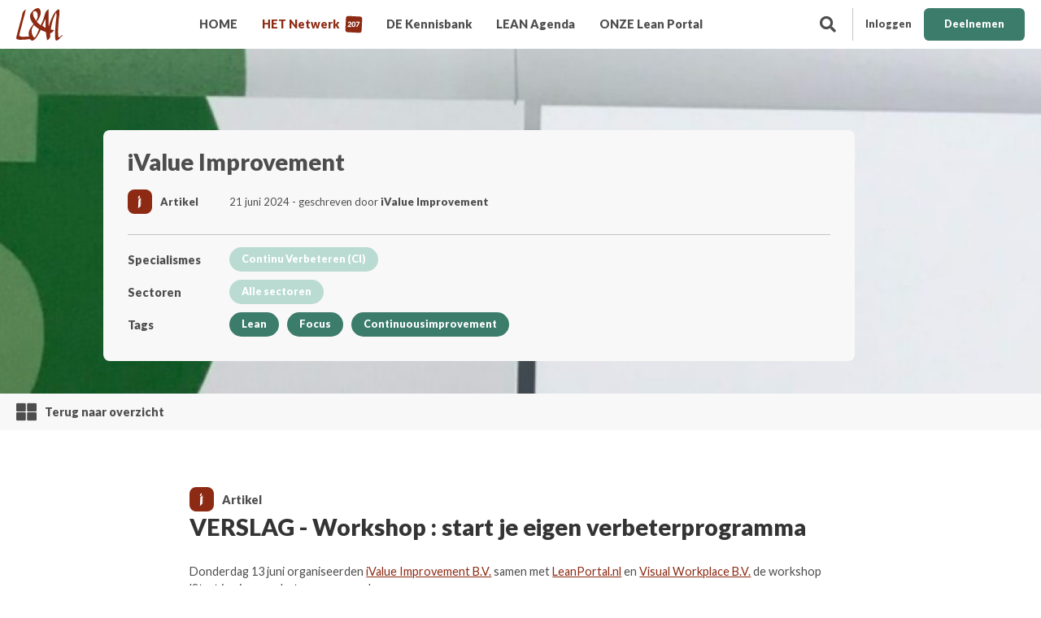

--- FILE ---
content_type: text/html; charset=UTF-8
request_url: https://www.leanportal.nl/netwerk/ivalue_improvement/kennis/verslag-workshop-start-je-eigen-verbeterprogramma
body_size: 8168
content:
<!doctype html>
<!--[if IE 8]><html class="lt-ie9" lang="nl"><![endif]-->
<!--[if IE 9]><html class="lt-ie10" lang="nl"><![endif]-->
<!--[if gt IE 9]><!-->
<html lang="nl"><!--<![endif]-->

<head>	<meta charset="utf-8" />
	<title>VERSLAG - Workshop : start je eigen verbeterprogramma  | Lean Portal</title>
	<meta name="keywords" lang="nl" content="" />
	<meta name="description" lang="nl" content="Donderdag 13 juni organiseerden iValue Improvement B.V. samen met LeanPortal.nl en Visual Workplace B.V. de workshop &#039;Start je eigen verbeterprogramma&#039;...." />
	<meta name="robots" content="index, follow" />
	<meta name="generator" content="IQ cms" />
	<meta name="viewport" content="width=device-width, initial-scale=1.0" />
	<!--
		Deze website is ontwikkeld door AWESUM B.V.
		https://www.awesum.nl
	-->
				
		<link rel="icon" href="/public/images/favicon.ico" />
	<meta name="apple-mobile-web-app-capable" content="yes">
<meta name="apple-mobile-web-app-status-bar-style" content="white">
<meta name="msapplication-TileColor" content="#b91d47">
<meta name="msapplication-config" content="/public/images/favicon/browserconfig.xml">
<meta name="theme-color" content="#ffffff">
<link rel="mask-icon" href="/public/images/favicon/safari-pinned-tab.svg" color="#8d2a13">
<link rel="shortcut icon" href="/public/images/favicon/favicon.ico">
<link rel="apple-touch-icon" sizes="180x180" href="/public/images/favicon/apple-touch-icon.png">
<link rel="icon" type="image/png" sizes="32x32" href="/public/images/favicon/favicon-32x32.png">
<link rel="icon" type="image/png" sizes="16x16" href="/public/images/favicon/favicon-16x16.png">
<link rel="manifest" href="/public/images/favicon/site.webmanifest">
<meta name="google-site-verification" content="izC1IhlCykKlUK68TEQvilf0NKFZLWPtbRul2Lee-K8" />


	
	<link rel="stylesheet" href="/static/css/1729587648/fa5-fa5all-default-cookielaw.css" type="text/css" />
	<script>/* <![CDATA[ */                window.dataLayer = window.dataLayer || [];
                function gtag() {dataLayer.push(arguments);}
                gtag('js', new Date());
                gtag('set', { anonymizeIp: true, forceSSL: true });
                gtag('config', 'G-Y41PHRS2ET');/* ]]> */</script>
	</head>

<body class="cmp-knowledgearticle">


<header class="hdr">
    <div class="fit">
        <div class="logo-box">
            <a class="logo-link" href="/">
                <img class="logo-img" src="/public/images/leanportal-logo.svg" width="57" height="40" alt="Leanportal"/>
            </a>
        </div>
        <a class="nav-main-toggle cmd-nav-toggle" href="#">
            <span class="nav-main-toggle-icon is-open icon icon-30 fas fa-bars"></span>
            <span class="nav-main-toggle-icon is-close icon icon-30 fas fa-times"></span>
        </a>
                                <div class="nav-user">
                <div class="btn-bar is-right">
                    <ul class="btn-list">
                        <li class="btn-item">
                            <a class="btn-link no-border" href="/portaal/auth/login">
                                <span class="btn-icon icon icon-20 fas fa-user"></span>
                                <span class="btn-label">Inloggen</span>
                            </a>
                        </li>
                        <li class="btn-item">
                            <a class="btn-link is-green" href="/portaal/auth/register">
                                <span class="btn-label">Deelnemen</span>
                            </a>
                        </li>
                    </ul>
                </div>
            </div>
                <div class="search-bar">
            <a class="search-link cmd-search-bar" href="#">
                <span class="search-icon icon icon-20 fas fa-search"></span>
            </a>
            <div class="search-box is-hidden">
                                <form class="iqf" method="GET" action="/kennis">
                    <fieldset class="iqf-fieldset">
                        <ul class="iqf-list">
                            <li class="iqf-item iq-search">
                                <input name="zoek" class="iqf-search" placeholder="Zoeken..." type="text"/>
                                <span class="iqf-search-icon icon icon-20 far fa-search"></span>
                                <button class="iqf-search-btn btn-link is-theme">
                                    <span class="iqf-search-label btn-label">Zoek</span>
                                </button>
                            </li>
                        </ul>
                    </fieldset>
                </form>
            </div>
        </div>
        <nav class="nav-main">
            <ul class="nav-main-list">
                                    <li class="nav-main-item">
                        <a class="nav-main-link" href="/">
                            <span class="nav-main-label">HOME
                                                            </span>
                        </a>
                    </li>
                                    <li class="nav-main-item is-active">
                        <a class="nav-main-link" href="/netwerk">
                            <span class="nav-main-label">HET Netwerk
                                                                    <span class="nav-main-badge">207</span>
                                                            </span>
                        </a>
                    </li>
                                    <li class="nav-main-item">
                        <a class="nav-main-link" href="/kennis">
                            <span class="nav-main-label">DE Kennisbank
                                                            </span>
                        </a>
                    </li>
                                    <li class="nav-main-item">
                        <a class="nav-main-link" href="/agenda">
                            <span class="nav-main-label">LEAN Agenda
                                                            </span>
                        </a>
                    </li>
                                    <li class="nav-main-item">
                        <a class="nav-main-link" href="/onze-lean-portal">
                            <span class="nav-main-label">ONZE Lean Portal
                                                            </span>
                        </a>
                    </li>
                            </ul>
        </nav>
    </div>
</header>


        

<main class="main">
    
<div class="ban">
    <span class="ban-img" style="background-image: url('/static/upload/banner/2556d48b-fbf4-4d79-b41a-c0d2b587556e/product.jpg');">
        &nbsp;
    </span>
    <div class="ban-content">
        <div class="fit">
            <div class="row">
                <div class="col col-c8 col-n-middle col-n-ban">
                    <div class="ban-company">
                        <div class="ban-company-padding">
                            <div class="ban-company-info">
                                <h1 class="title-h1">
                                    <a class="title-link" href="/netwerk/ivalue_improvement">iValue Improvement</a>
                                </h1>
                                <div class="ban-company-summary">
                                    <div class="ban-company-log-list">
                                        <div class="ban-company-log-item">
                                            <div class="ban-company-log-title-box">
                                                <div class="ban-company-log-icon-box">
                                                    <span class="ban-company-log-icon icon icon-20 fas iqon iqonartikel"></span>
                                                </div>
                                                <span class="ban-company-log-title">Artikel</span>
                                            </div>
                                            <div class="tag-bar">
                                                <span class="ban-company-log-label">
                                                                                                        21 juni 2024 - geschreven door
                                                        <span class="is-bold">
                                                        iValue Improvement
                                                        </span>                                                </span>
                                            </div>
                                        </div>
                                    </div>
                                </div>
                                <div class="ban-company-log widget">
                                    <ul class="ban-company-log-list">
                                        <li class="ban-company-log-item">
                                            <span class="ban-company-log-title">Specialismes</span>
                                            <div class="tag-bar">
                                                <ul class="tag-list">
                                                                                                                                                                <li class="tag-item">
                                                            <div class="tag-link">
                                                                <span class="tag-label">Continu Verbeteren (CI)</span>
                                                            </div>
                                                        </li>
                                                                                                    </ul>
                                            </div>
                                        </li>
                                        <li class="ban-company-log-item">
                                            <span class="ban-company-log-title">Sectoren</span>
                                            <div class="tag-bar">
                                                <ul class="tag-list">
                                                                                                                                                                <li class="tag-item">
                                                            <div class="tag-link">
                                                                <span class="tag-label">Alle sectoren</span>
                                                            </div>
                                                        </li>
                                                                                                    </ul>
                                            </div>
                                        </li>
                                        <li class="ban-company-log-item">
                                            <span class="ban-company-log-title">Tags</span>
                                            <div class="tag-bar">
                                                <ul class="tag-list">
                                                                                                                                                                <li class="tag-item">
                                                            <div class="tag-link is-green">
                                                                <span class="tag-label">Lean</span>
                                                            </div>
                                                        </li>
                                                                                                            <li class="tag-item">
                                                            <div class="tag-link is-green">
                                                                <span class="tag-label">Focus</span>
                                                            </div>
                                                        </li>
                                                                                                            <li class="tag-item">
                                                            <div class="tag-link is-green">
                                                                <span class="tag-label">Continuousimprovement</span>
                                                            </div>
                                                        </li>
                                                                                                    </ul>
                                            </div>
                                        </li>
                                    </ul>
                                </div>
                            </div>
                        </div>
                    </div>
                </div>
            </div>
        </div>
    </div>
</div>

<nav class="nav-tab">
    <div class="fit">
        <div class="nav-tab-box">
            <ul class="nav-tab-list">
                <li class="nav-tab-item is-back">
                    <a class="nav-tab-link" href="/kennis">
                        <span class="nav-tab-icon icon icon-25 fas fa-th-large"></span>
                        <span class="nav-tab-label">Terug naar overzicht</span>
                    </a>
                </li>
            </ul>
        </div>
    </div>
</nav>


    <section class="sec sec-n-content bg-white">
    <div class="fit">
        <div class="row">
            <div class="col col-c6 col-n-middle">
    <div class="ban-company-summary">
        <div class="ban-company-log-list">
            <div class="ban-company-log-item">
                <div class="ban-company-log-title-box">
                    <div class="ban-company-log-icon-box">
                        <span class="ban-company-log-icon icon icon-20 fas iqon iqonartikel"></span>
                    </div>
                                            <span class="ban-company-log-title">Artikel</span>
                                    </div>
            </div>
        </div>
    </div>
    <h1 class="title-h1">VERSLAG - Workshop : start je eigen verbeterprogramma</h1>
    <span class="title-h3"></span>

    <p>Donderdag 13 juni organiseerden <a target="_blank" rel="noopener noreferrer" href="https://www.linkedin.com/company/ivalue-improvement/">iValue Improvement B.V.</a> samen met <a target="_blank" rel="noopener noreferrer" href="https://www.linkedin.com/company/leanportal/">LeanPortal.nl</a> en <a target="_blank" rel="noopener noreferrer" href="https://www.linkedin.com/company/tnp-visual-workplace/">Visual Workplace B.V.</a> de workshop 'Start je eigen verbeterprogramma'.<br><br>Voor de meeste deelnemers kwamen onderstaande uitdagingen eigenlijk allemaal wel bekend voor:<br><br>- Initiatieven worden gestart maar niet afgemaakt<br>- Verbeterprojecten zijn besproken en gedefinieerd, maar lopen altijd uit planning<br>- Projecten leveren eigenlijk niet het gewenste resultaat op<br>- Er is twijfel of jullie wel met de juiste projecten bezig zijn<br>- Medewerkers hebben verbeter ideeën, maar komen er helaas niet aan toe ze uit te voeren.</p><p>Onze TIP: start met programmamanagement, focus en sturing!<br><br><a target="_blank" rel="noopener noreferrer" href="https://www.linkedin.com/company/ivalue-improvement/">iValue Improvement B.V.</a> heeft tijdens deze inspirerende workshop 18 deelnemers van zo’n 10 verschillende bedrijven meegenomen in hoe je een eigen verbeterprogramma kunt starten. Op een interactieve wijze werd theoretische kennis gecombineerd met de toepassing in de praktijk.<br><br>Tevens was er een gastspreker van <a target="_blank" rel="noopener noreferrer" href="https://www.linkedin.com/company/tuvnederland/">TÜV NORD Nederland</a> aanwezig om&nbsp;praktijkvoorbeelden&nbsp;te delen, zowel succesverhalen als valkuilen zijn aan bod gekomen.<br><br>Deelnemers konden de geleerde principes direct toepassen door de noodzaak om te verbeteren uit te werken, inzicht te creëren in welke verbeterprojecten er op de planning dienen te komen en zijn gestart met het invullen van projectcharter(s).<br><br>Aan het einde van de middag gingen de deelnemers naar huis met een start op papier voor hun eigen verbeterprogramma.<br>Succes met oefenen de komende periode en we komen zoals gezegd graag langs om mee te denken over het verder concretiseren van jullie continu verbeterritme!<br><br>Hartelijk dank deelnemers, <a target="_blank" rel="noopener noreferrer" href="https://www.linkedin.com/company/leanportal/">LeanPortal.nl</a> en <a target="_blank" rel="noopener noreferrer" href="https://www.linkedin.com/company/tnp-visual-workplace/">Visual Workplace B.V.</a><br>&nbsp;</p>


                <span class="sec-break-line">&nbsp;</span>
        <div class="title-box">
            <span class="title-box-icon icon icon-35 iqon iqonvideo"></span>
            <span class="title-box-title">Galerij</span>
        </div>
        <div class="gal widget">
            <ul class="gal-list">
                                            <li class="gal-item">
        <a class="gal-link" href="/static/upload/lightbox/e3c67ded-79f7-42e0-aa18-c2f832458d46/product.jpg" data-fancybox="gallery">
            <img class="gal-img " src="/static/upload/gallery_item/e3c67ded-79f7-42e0-aa18-c2f832458d46/product.jpg" width="110" height="110" alt=""/>
        </a>
    </li>

                                            <li class="gal-item">
        <a class="gal-link" href="/static/upload/lightbox/76f1794d-5f56-465b-90d8-0092ca8b3186/product.jpg" data-fancybox="gallery">
            <img class="gal-img " src="/static/upload/gallery_item/76f1794d-5f56-465b-90d8-0092ca8b3186/product.jpg" width="110" height="110" alt=""/>
        </a>
    </li>

                                            <li class="gal-item">
        <a class="gal-link" href="/static/upload/lightbox/bd7f91e2-7f7e-49a2-a9f3-b278525045c0/product.jpg" data-fancybox="gallery">
            <img class="gal-img " src="/static/upload/gallery_item/bd7f91e2-7f7e-49a2-a9f3-b278525045c0/product.jpg" width="110" height="110" alt=""/>
        </a>
    </li>

                                            <li class="gal-item">
        <a class="gal-link" href="/static/upload/lightbox/dff4ec33-0d92-49b1-8dc8-50712800e36e/product.jpg" data-fancybox="gallery">
            <img class="gal-img " src="/static/upload/gallery_item/dff4ec33-0d92-49b1-8dc8-50712800e36e/product.jpg" width="110" height="110" alt=""/>
        </a>
    </li>

                                            <li class="gal-item">
        <a class="gal-link" href="/static/upload/lightbox/e1ab718e-7947-4e61-b383-4885cced288c/product.jpg" data-fancybox="gallery">
            <img class="gal-img " src="/static/upload/gallery_item/e1ab718e-7947-4e61-b383-4885cced288c/product.jpg" width="110" height="110" alt=""/>
        </a>
    </li>

                                            <li class="gal-item">
        <a class="gal-link" href="/static/upload/lightbox/5e556b2c-e5f3-4dc4-8f64-0aaa1dba87a4/product.jpg" data-fancybox="gallery">
            <img class="gal-img " src="/static/upload/gallery_item/5e556b2c-e5f3-4dc4-8f64-0aaa1dba87a4/product.jpg" width="110" height="110" alt=""/>
        </a>
    </li>

                            </ul>
        </div>
    
    
        

</div>

        </div>
    </div>
</section>

	<section class="sec sec-n-articles is-agenda bg-lines">
		<div class="fit">
			<div class="row">
				<div class="col col-c12 col-n-articles">
					<div class="article-bar widget is-extra no-articles">
						<ul class="article-list">
							<li class="article-item">
								<span class="article-icon icon icon-100 iqon iqonkennis"></span>
							</li>
						</ul>
					</div>
											<h1 class="title-h1 sec-title">Interessante informatie?</h1>
																<span class="title-h3 sec-title"><p>Het netwerk van de Lean Portal.nl is altijd benieuwd hoe we verder kunnen helpen.</p></span>
																<div class="btn-bar is-center widget">
							<ul class="btn-list">
								<li class="btn-item">
									<a class="btn-link is-theme" href="/netwerk/ivalue_improvement/contact">
										<span class="btn-label">Contact formulier</span>
									</a>
								</li>
							</ul>
						</div>
									</div>
			</div>
		</div>
	</section>


</main>

<footer class="ftr">
    <div class="ftr-info is-red">
        <div class="fit">
            <div class="row">
                <div class="col col-c1 col-n-gutter">&nbsp;</div>
                <div class="col col-c3 col-n-ftr-contact">
                    <div class="logo-box widget">
                        <img class="logo-img" src="/public/images/leanportal-logo-subtitle-white.svg" width="135" height="119" alt="Lean Portal .nl logo"/>
                    </div>
                    <div class="contact-info widget">
                        <ul class="contact-info-list">
                            <li class="contact-info-item">
                                <span class="contact-info-label">Bijsterhuizen 2436 </span>
                            </li>
                            <li class="contact-info-item">
                                <span class="contact-info-label">6604 LL WIJCHEN</span>
                            </li>
                        </ul>
                    </div>
                    <div class="contact-info widget">
                        <ul class="contact-info-list">
                            <li class="contact-info-item">
                                <script type="text/javascript">eval(unescape('%64%6f%63%75%6d%65%6e%74%2e%77%72%69%74%65%28%27%3c%61%20%68%72%65%66%3d%22%6d%61%69%6c%74%6f%3a%73%75%70%70%6f%72%74%40%6c%65%61%6e%70%6f%72%74%61%6c%2e%6e%6c%22%20%3e%73%75%70%70%6f%72%74%40%6c%65%61%6e%70%6f%72%74%61%6c%2e%6e%6c%3c%2f%61%3e%27%29%3b'))</script>
                            </li>
                            <li class="contact-info-item">
                                <a class="contact-info-link" href="tel:+310613512803">
                                    <span class="contact-info-label">+31 (0)6 13512803</span>
                                </a>
                            </li>
                        </ul>
                    </div>
                </div>
                                                    <div class="col col-c2 col-n-smp">
                        <span class="ftr-title">de Lean PORTAL .nl</span>
                        <div class="smp-bar widget">
                            <ul class="smp-list">
                                                                                                    <li class="smp-item">
                                        <a class="smp-link" href="/">
                                            <span class="smp-label">HOME</span>
                                        </a>
                                    </li>
                                                                    <li class="smp-item">
                                        <a class="smp-link" href="/netwerk">
                                            <span class="smp-label">HET Netwerk</span>
                                        </a>
                                    </li>
                                                                    <li class="smp-item">
                                        <a class="smp-link" href="/kennis">
                                            <span class="smp-label">DE Kennisbank</span>
                                        </a>
                                    </li>
                                                                    <li class="smp-item">
                                        <a class="smp-link" href="/agenda">
                                            <span class="smp-label">LEAN Agenda</span>
                                        </a>
                                    </li>
                                                            </ul>
                        </div>
                    </div>
                                    <div class="col col-c2 col-n-smp">
                        <span class="ftr-title">INFORMATIE</span>
                        <div class="smp-bar widget">
                            <ul class="smp-list">
                                                                                                    <li class="smp-item">
                                        <a class="smp-link" href="/onze-lean-portal">
                                            <span class="smp-label">ONZE Lean Portal</span>
                                        </a>
                                    </li>
                                                                    <li class="smp-item">
                                        <a class="smp-link" href="/onze-lean-portal/deelnemers">
                                            <span class="smp-label">Deelnemers</span>
                                        </a>
                                    </li>
                                                                    <li class="smp-item">
                                        <a class="smp-link" href="/onze-lean-portal/lidmaatschap">
                                            <span class="smp-label">Lidmaatschap</span>
                                        </a>
                                    </li>
                                                                    <li class="smp-item">
                                        <a class="smp-link" href="/onze-lean-portal/informatie-en-de-spelregels">
                                            <span class="smp-label">Informatie &amp; de SPELREGELS</span>
                                        </a>
                                    </li>
                                                                    <li class="smp-item">
                                        <a class="smp-link" href="/onze-lean-portal/achter-de-schermen">
                                            <span class="smp-label">Achter de schermen</span>
                                        </a>
                                    </li>
                                                                    <li class="smp-item">
                                        <a class="smp-link" href="/onze-lean-portal/contact">
                                            <span class="smp-label">Contact</span>
                                        </a>
                                    </li>
                                                            </ul>
                        </div>
                    </div>
                                <div class="col col-c3 col-n-ftr-text">
                    <span class="ftr-title">Lean Portal .nl</span>
                    <p>
                        Het geavanceerde en onafhankelijke online platform geeft praktijkexperts en netwerkpartners in de wereld van ‘lean en continu verbeteren’ ruimte om elkaar te vinden, te inspireren en te verrijken. Netwerkpartners en praktijkexperts delen vak gerelateerde kennis, relevante informatie, best practices, reviews, blogs en vacatures met elkaar. Leren en netwerken worden zo aan elkaar verbonden.
                    </p>
                    <div class="btn-bar widget is-right">
                        <ul class="btn-list">
                            <li class="btn-item">
                                                                                                                                        <a class="btn-link no-border" href="/onze-lean-portal">
                                        <span class="btn-icon icon icon-20 fas fa-arrow-right"></span>
                                        <span class="btn-label">Meer informatie?</span>
                                    </a>
                                                            </li>
                        </ul>
                    </div>
                </div>
                <div class="col col-c1 col-n-gutter">&nbsp;</div>
            </div>
        </div>
    </div>
    <div class="ftr-info is-copy">
        <div class="fit">
            <span class="ftr-copy">Lean Portal .nl</span>
            <nav class="nav-ftr">
                <ul class="nav-ftr-list">
                                                                <li class="nav-ftr-item">
                            <a class="nav-ftr-link" href="/cookiebeleid-1">
                                <span class="smp-label">Cookiebeleid</span>
                            </a>
                        </li>
                                            <li class="nav-ftr-item">
                            <a class="nav-ftr-link" href="/privacybeleid">
                                <span class="smp-label">Privacybeleid</span>
                            </a>
                        </li>
                                            <li class="nav-ftr-item">
                            <a class="nav-ftr-link" href="/auteursrechtenbeleid">
                                <span class="smp-label">Auteursrechtenbeleid</span>
                            </a>
                        </li>
                                            <li class="nav-ftr-item">
                            <a class="nav-ftr-link" href="/onze-lean-portal/informatie-en-de-spelregels">
                                <span class="smp-label">Gebruikersovereenkomst</span>
                            </a>
                        </li>
                                            <li class="nav-ftr-item">
                            <a class="nav-ftr-link" href="/onze-lean-portal/contact">
                                <span class="smp-label">Contact</span>
                            </a>
                        </li>
                                    </ul>
            </nav>
        </div>
    </div>
</footer>
<!-- Start of  Zendesk Widget script -->
<script id="ze-snippet" src="https://static.zdassets.com/ekr/snippet.js?key=848c8cfd-f481-4b1c-ba24-ba2b00f2ff4e"> </script>
<!-- End of  Zendesk Widget script -->










<!-- Start of  Zendesk Widget script -->
<script id="ze-snippet" src="https://static.zdassets.com/ekr/snippet.js?key=848c8cfd-f481-4b1c-ba24-ba2b00f2ff4e"> </script>
<!-- End of  Zendesk Widget script -->

							

    <script>function webp(e) {
            var A = new Image;
            A.onload = function () {
                e(0 < A.width && 0 < A.height)
            }, A.onerror = function () {
                e(0)
            }, A.src = "[data-uri]"
        }

        webp(function (e) {
            var A = "iqwp" + (e ? "Webp" : "Default");
            [].slice.call(document.querySelectorAll(".cmd-iqwp")).forEach(function (e) {
                e.style.backgroundImage = "url(" + e.dataset[A] + ")"
            })
        });</script>

<script>/* <![CDATA[ */    WebFontConfig = {
    google: { families: [
    'Lato:100,400,700,900&display=swap'
    ]
    }};
			window.recaptcha_key = "6Lfuw7YZAAAAAKCZfglmcZBcnA6XLb3G_5_hclyD";
				function _l(m, f) {
			var d = document, h = d.getElementsByTagName("head")[0] || d.documentElement;
			for (var x = m.length, i = 0; m.length > 0; i++) {
				var s = d.createElement("script");
				o = m.pop();
				s.src = o.f;
				if (s.x = s.setAttribute) {
					if (o.i) s.x('integrity', o.i);
					if (o.o) s.x('crossorigin', o.o)
				}
				;s.async = 1;
				s.onload = s.onreadystatechange = function () {
					var c = this;
					if (!c.r && (!c.readyState || c.readyState === "loaded" || c.readyState === "complete")) {
						c.r = true;
						if (!--x) f();
						c.onload = c.onreadystatechange = null;
						if (h && c.parentNode) h.removeChild(c)
					}
				};
				h.insertBefore(s, h.firstChild)
			}
		}
		(function () {_rD();})();function _rD(){_l([{"f":"https:\/\/ajax.googleapis.com\/ajax\/libs\/webfont\/1.6.26\/webfont.js","i":"sha384-pvXSwSU09c+q9mPyY++ygUHWIYRoaxgnJ\/JC5wcOzMb\/NVVu+IDniiB9qWp3ZNWM","o":"anonymous"},{"f":"https:\/\/ajax.googleapis.com\/ajax\/libs\/jquery\/3.5.1\/jquery.min.js","i":"sha384-ZvpUoO\/+PpLXR1lu4jmpXWu80pZlYUAfxl5NsBMWOEPSjUn\/6Z\/hRTt8+pR6L4N2","o":"anonymous"}],function(){
_l([{"f":"https:\/\/www.googletagmanager.com\/gtag\/js?id=G-Y41PHRS2ET"},{"f":"\/static\/js\/1735032568\/default.js"}],function(){
			window._recaptcha_running = false;
			window.rc_form_clicked = false;

			// Function to dynamically load the reCAPTCHA script
			window.loadGrecaptcha = function () {
				if (typeof grecaptcha === 'undefined' && !window._recaptcha_running) {
					window._recaptcha_running = true;
					const script = document.createElement('script');
					script.type = 'text/javascript';
					script.src = `https://www.google.com/recaptcha/api.js?trustedtypes=true&render=${window.recaptcha_key}`;
					script.onload = () => console.log('reCAPTCHA script loaded.');
					script.onerror = () => console.error('Failed to load reCAPTCHA script.');
					document.head.appendChild(script);
				}
			};

			// One-time event listener for focus or click on input/textarea
			const triggerRecaptchaLoad = function (e) {
				if (e.target.tagName === 'INPUT' || e.target.tagName === 'TEXTAREA') {
					window.loadGrecaptcha();
					document.removeEventListener('focus', triggerRecaptchaLoad, true);
					document.removeEventListener('click', triggerRecaptchaLoad, true);
				}
			};

			// Attach event listeners for lazy loading
			document.addEventListener('focus', triggerRecaptchaLoad, true);
			document.addEventListener('click', triggerRecaptchaLoad, true);

			// Form submission handler
			document.addEventListener('submit', function (e) {
				const form = e.target;
				if (
						form.tagName === 'FORM' &&
						form.method.toLowerCase() === 'post' &&
						!form.classList.contains('cmd-no-rc')
				) {
					if (!window.rc_form_clicked && !e.defaultPrevented) {
						e.preventDefault();

						const submitButton = form.querySelector('input[type=submit]');

						if (typeof grecaptcha === 'undefined') {
							// Fallback if reCAPTCHA script hasn't loaded
							window.rc_form_clicked = true;
							form.submit();
						} else {
							grecaptcha.ready(() => {
								grecaptcha.execute(window.recaptcha_key, { action: 'submit' })
										.then((token) => {
											// Add reCAPTCHA token to the form
											const hiddenField = document.createElement('input');
											hiddenField.type = 'hidden';
											hiddenField.name = 'iq-recaptcha-token';
											hiddenField.value = token;
											form.appendChild(hiddenField);

											// Optionally clone and hide the submit button
											if (submitButton) {
												const hiddenSubmit = submitButton.cloneNode(true);
												hiddenSubmit.type = 'hidden';
												form.appendChild(hiddenSubmit);
											}

											// Submit the form
											window.rc_form_clicked = true;
											form.submit();
											window.rc_form_clicked = false;
										})
										.catch((err) => {
											console.error('reCAPTCHA execution failed:', err);
										});
							});
						}
					}
				}
			});
		
});
});};/* ]]> */</script>

</body>
</html>


--- FILE ---
content_type: image/svg+xml
request_url: https://www.leanportal.nl/public/images/lines-bg-grey.svg
body_size: 316190
content:
<svg xmlns="http://www.w3.org/2000/svg" xmlns:xlink="http://www.w3.org/1999/xlink" width="1921" height="1078" viewBox="0 0 1921 1078">
  <image id="Rectangle_144" data-name="Rectangle 144" width="1921" height="1078" xlink:href="[data-uri]"/>
</svg>


--- FILE ---
content_type: image/svg+xml
request_url: https://www.leanportal.nl/public/images/leanportal-logo-subtitle-white.svg
body_size: 6168
content:
<svg xmlns="http://www.w3.org/2000/svg" width="134.634" height="118.954" viewBox="0 0 134.634 118.954">
  <g id="Group_1538" data-name="Group 1538" transform="translate(-107.379 -83.989)">
    <g id="Group_11" data-name="Group 11" transform="translate(107.379 195.613)">
      <path id="Path_49" data-name="Path 49" d="M109.043,185.806H111.7v1.329h-4.323v-7.172h1.664Z" transform="translate(-107.379 -179.883)" fill="#fff"/>
      <path id="Path_50" data-name="Path 50" d="M118.371,179.962v1.28h-2.943v1.673h2.254v1.231h-2.254v1.708h2.943v1.28h-4.618v-7.172Z" transform="translate(-106.576 -179.883)" fill="#fff"/>
      <path id="Path_51" data-name="Path 51" d="M122.194,184.482v2.653H120.53v-7.172h2.333a4.83,4.83,0,0,1,1.328.16,2.488,2.488,0,0,1,.9.446,1.679,1.679,0,0,1,.5.674,2.363,2.363,0,0,1,.064,1.507,2,2,0,0,1-.278.573,2.155,2.155,0,0,1-.453.471,2.4,2.4,0,0,1-.618.339,1.59,1.59,0,0,1,.313.207,1.231,1.231,0,0,1,.253.3l1.526,2.5h-1.507a.639.639,0,0,1-.6-.315l-1.191-2.082a.491.491,0,0,0-.185-.2.618.618,0,0,0-.3-.059Zm0-1.147h.669a1.689,1.689,0,0,0,.579-.087,1.032,1.032,0,0,0,.392-.239.9.9,0,0,0,.221-.357,1.357,1.357,0,0,0,.07-.44.926.926,0,0,0-.309-.739,1.434,1.434,0,0,0-.953-.266h-.669Z" transform="translate(-105.722 -179.883)" fill="#fff"/>
      <path id="Path_52" data-name="Path 52" d="M132.8,179.962v1.28h-2.944v1.673h2.254v1.231h-2.254v1.708H132.8v1.28h-4.618v-7.172Z" transform="translate(-104.758 -179.883)" fill="#fff"/>
      <path id="Path_53" data-name="Path 53" d="M136.015,179.972a.471.471,0,0,1,.133.037.44.44,0,0,1,.114.077,1.251,1.251,0,0,1,.123.133l3.406,4.307c-.012-.137-.023-.271-.029-.4s-.01-.252-.01-.367v-3.8h1.467v7.172h-.866a.8.8,0,0,1-.325-.059.679.679,0,0,1-.256-.217l-3.382-4.273c.01.125.018.248.025.367s.01.232.01.338v3.844h-1.467v-7.172h.876A1.39,1.39,0,0,1,136.015,179.972Z" transform="translate(-103.905 -179.883)" fill="#fff"/>
      <path id="Path_54" data-name="Path 54" d="M149.645,179.892a2.338,2.338,0,0,1,.842.141,1.92,1.92,0,0,1,.615.369,1.673,1.673,0,0,1,.394.529,1.886,1.886,0,0,1,.177.615l-.984.2-.042.008-.037,0a.322.322,0,0,1-.305-.216,1.113,1.113,0,0,0-.263-.39.58.58,0,0,0-.4-.133.665.665,0,0,0-.3.064.657.657,0,0,0-.214.168.7.7,0,0,0-.129.241.9.9,0,0,0-.045.285,1.347,1.347,0,0,0,.023.247,1.16,1.16,0,0,0,.073.239,1.4,1.4,0,0,0,.143.249,2.433,2.433,0,0,0,.234.276l1.772,1.87a3.7,3.7,0,0,0,.212-.615,4.827,4.827,0,0,0,.113-.665.324.324,0,0,1,.091-.216.294.294,0,0,1,.214-.079h.965a4.554,4.554,0,0,1-.191,1.341,4.21,4.21,0,0,1-.546,1.139l1.505,1.585h-1.505a1.536,1.536,0,0,1-.2-.012.746.746,0,0,1-.164-.042.538.538,0,0,1-.145-.083,1.248,1.248,0,0,1-.148-.139l-.311-.324a3.833,3.833,0,0,1-1.021.5,3.878,3.878,0,0,1-1.179.177,2.47,2.47,0,0,1-.839-.148,2.337,2.337,0,0,1-.732-.421,2.139,2.139,0,0,1-.517-.662,1.908,1.908,0,0,1-.2-.871,1.854,1.854,0,0,1,.1-.615,2.074,2.074,0,0,1,.283-.539,2.431,2.431,0,0,1,.436-.453,3.126,3.126,0,0,1,.554-.357,2.783,2.783,0,0,1-.334-.7,2.339,2.339,0,0,1-.1-.67,1.92,1.92,0,0,1,.14-.726,1.777,1.777,0,0,1,.409-.6,1.971,1.971,0,0,1,.66-.411A2.471,2.471,0,0,1,149.645,179.892ZM148.159,185a1.221,1.221,0,0,0,.071.428.94.94,0,0,0,.2.33.9.9,0,0,0,.318.214,1.047,1.047,0,0,0,.411.077,2.051,2.051,0,0,0,1.142-.33l-1.65-1.747a1.285,1.285,0,0,0-.383.483A1.337,1.337,0,0,0,148.159,185Z" transform="translate(-102.437 -179.892)" fill="#fff"/>
      <path id="Path_55" data-name="Path 55" d="M159.666,179.972a.46.46,0,0,1,.133.037.4.4,0,0,1,.114.077,1.143,1.143,0,0,1,.123.133l3.407,4.307c-.014-.137-.024-.271-.03-.4s-.009-.252-.009-.367v-3.8h1.467v7.172H164a.791.791,0,0,1-.324-.059.69.69,0,0,1-.257-.217l-3.381-4.273c.01.125.018.248.024.367s.01.232.01.338v3.844h-1.467v-7.172h.877A1.36,1.36,0,0,1,159.666,179.972Z" transform="translate(-100.925 -179.883)" fill="#fff"/>
      <path id="Path_56" data-name="Path 56" d="M171.673,179.962v1.28h-2.944v1.673h2.255v1.231h-2.255v1.708h2.944v1.28h-4.618v-7.172Z" transform="translate(-99.861 -179.883)" fill="#fff"/>
      <path id="Path_57" data-name="Path 57" d="M179.095,179.962v1.32h-2.019v5.853h-1.663v-5.853h-2.019v-1.32Z" transform="translate(-99.062 -179.883)" fill="#fff"/>
      <path id="Path_58" data-name="Path 58" d="M180.424,179.962h1.4a.624.624,0,0,1,.361.1.447.447,0,0,1,.189.26l.985,3.742q.049.182.1.388a3.66,3.66,0,0,1,.074.434q.049-.231.108-.436c.039-.136.077-.265.113-.386l1.162-3.742a.511.511,0,0,1,.189-.248.563.563,0,0,1,.352-.111h.492a.626.626,0,0,1,.357.1.5.5,0,0,1,.195.263l1.152,3.742c.036.115.073.238.113.367s.074.268.1.415c.027-.144.053-.281.081-.413s.056-.254.087-.369l.984-3.742a.474.474,0,0,1,.187-.251.587.587,0,0,1,.355-.108h1.31l-2.215,7.172h-1.507l-1.349-4.445q-.034-.1-.071-.226c-.025-.082-.048-.169-.072-.26q-.034.137-.071.26c-.025.082-.048.158-.072.226l-1.368,4.445h-1.507Z" transform="translate(-98.177 -179.883)" fill="#fff"/>
      <path id="Path_59" data-name="Path 59" d="M196.724,179.962v1.28h-2.944v1.673h2.254v1.231h-2.254v1.708h2.944v1.28h-4.618v-7.172Z" transform="translate(-96.705 -179.883)" fill="#fff"/>
      <path id="Path_60" data-name="Path 60" d="M200.546,184.482v2.653h-1.664v-7.172h2.333a4.829,4.829,0,0,1,1.328.16,2.487,2.487,0,0,1,.9.446,1.679,1.679,0,0,1,.5.674,2.363,2.363,0,0,1,.064,1.507,2,2,0,0,1-.278.573,2.155,2.155,0,0,1-.453.471,2.4,2.4,0,0,1-.618.339,1.589,1.589,0,0,1,.313.207,1.229,1.229,0,0,1,.253.3l1.526,2.5h-1.507a.639.639,0,0,1-.6-.315l-1.191-2.082a.492.492,0,0,0-.185-.2.619.619,0,0,0-.3-.059Zm0-1.147h.669a1.689,1.689,0,0,0,.579-.087,1.033,1.033,0,0,0,.392-.239.9.9,0,0,0,.221-.357,1.356,1.356,0,0,0,.07-.44.926.926,0,0,0-.309-.739,1.434,1.434,0,0,0-.953-.266h-.669Z" transform="translate(-95.851 -179.883)" fill="#fff"/>
      <path id="Path_61" data-name="Path 61" d="M208.2,182.867h.266a.606.606,0,0,0,.533-.232l1.615-2.343a.69.69,0,0,1,.3-.261,1.131,1.131,0,0,1,.417-.069h1.447l-2.126,2.9a1.386,1.386,0,0,1-.236.261,1.513,1.513,0,0,1-.251.172,1.3,1.3,0,0,1,.342.189,1.277,1.277,0,0,1,.283.323l2.166,3.327h-1.487a1.367,1.367,0,0,1-.243-.019.645.645,0,0,1-.175-.06.5.5,0,0,1-.128-.1.963.963,0,0,1-.1-.131l-1.625-2.5a.481.481,0,0,0-.224-.194.955.955,0,0,0-.366-.056h-.4v3.051h-1.663v-7.172H208.2Z" transform="translate(-94.887 -179.883)" fill="#fff"/>
      <path id="Path_62" data-name="Path 62" d="M219.229,179.962v1.28h-2.943v1.673h2.254v1.231h-2.254v1.708h2.943v1.28h-4.617v-7.172Z" transform="translate(-93.869 -179.883)" fill="#fff"/>
      <path id="Path_63" data-name="Path 63" d="M222.446,179.972a.471.471,0,0,1,.133.037.439.439,0,0,1,.114.077,1.258,1.258,0,0,1,.123.133l3.406,4.307c-.014-.137-.022-.271-.029-.4s-.01-.252-.01-.367v-3.8h1.467v7.172h-.866a.8.8,0,0,1-.325-.059.679.679,0,0,1-.256-.217l-3.382-4.273c.01.125.018.248.025.367s.01.232.01.338v3.844h-1.467v-7.172h.876A1.39,1.39,0,0,1,222.446,179.972Z" transform="translate(-93.016 -179.883)" fill="#fff"/>
    </g>
    <path id="Path_721" data-name="Path 721" d="M1624.892,446.646c-.284.129-.567.253-.851.379a15.894,15.894,0,0,0-2.432,1.812c-.134.115-.268.23-.406.345.109-.09.219-.178.328-.266a51.9,51.9,0,0,0-3.968,3.7c-.452.464-.9.933-1.356,1.4a3.654,3.654,0,0,1-.659.055,2.523,2.523,0,0,1-1.473-.858,4.729,4.729,0,0,1-.682-1.423,13.623,13.623,0,0,1-.627-2.935c-.141-1.666-.168-3.338-.308-5-.168-2-.344-4.006-.338-6.012.006-3.618.29-7.206.419-10.814.078-2.08.271-4.153.38-6.232.1-1.946.27-3.892.407-5.837q.178-2.541.376-5.075c.144-1.882.188-3.77.354-5.653.156-1.744.3-3.489.516-5.228.241-1.986.567-3.964.828-5.948a85.526,85.526,0,0,0,.917-10.079,56.443,56.443,0,0,0-.253-5.958c-.174-1.852-.39-4.917-2.884-4.849-.8.022-2.187,1.117-2.717,1.509a33.412,33.412,0,0,0-3.146,2.755c-.955.921-1.846,1.908-2.744,2.889a44.189,44.189,0,0,0-4.033,4.83,82.612,82.612,0,0,0-6.9,13.473,105.837,105.837,0,0,0-4.291,10.387c-1.095,3.388-2.173,6.751-3.018,10.209-.362,1.481-.7,2.965-1.033,4.453-.018-.2-.037-.393-.058-.589a108.987,108.987,0,0,1-.636-11.066q0-5.254,0-10.5c0-3.952-.048-7.913.236-11.855.213-3,.094-6.035.08-9.036a54.98,54.98,0,0,0-.338-6.353c0-.259.023-.66-.093-.793a1.392,1.392,0,0,0-1.343.325,15.84,15.84,0,0,0-2.433,1.811,20.42,20.42,0,0,0-4.547,5.165,16.845,16.845,0,0,0-.869,2.509c-.324.912-.6,1.844-.9,2.765-.7,2.156-1.344,4.347-1.99,6.521-.671,2.259-1.305,4.523-2.063,6.754-.741,2.18-1.362,4.419-2.26,6.545l0,.006v0h0v0l-.008.016c-.114.255-.226.511-.339.765l.028-.061c-.085.189-.168.379-.252.568.063-.14.125-.281.188-.421-.174.4-.346.8-.521,1.2-.857,1.838-1.786,3.639-2.62,5.49l.217-.487c-.422.895-.844,1.791-1.243,2.7q-.208.473-.414.949c-.056.128-.111.255-.168.382-.362.8-.731,1.587-1.1,2.38-.757-.512-1.508-1.034-2.222-1.6-1.322-1.046-2.547-2.217-3.842-3.3a43.5,43.5,0,0,1-3.478-3.3,21.572,21.572,0,0,1-2.02-2.525c1.05-1.274,2.087-2.556,3.048-3.9a50.44,50.44,0,0,0,3.441-5.457c.925-1.717,1.742-3.484,2.5-5.28a45.33,45.33,0,0,0,1.793-4.771,24.116,24.116,0,0,0,.182-11.038,15.233,15.233,0,0,0-1.619-4.951,6.849,6.849,0,0,0-3.881-3.232,4.923,4.923,0,0,0-1.528-.207c-.61,0-1.231.069-1.794.119a17.8,17.8,0,0,0-3.121.515,14.746,14.746,0,0,0-2.825,1.223,23.757,23.757,0,0,0-2.788,1.752,42.917,42.917,0,0,0-6.71,6.257,31.26,31.26,0,0,0-4.429,6.107,15.364,15.364,0,0,0-1.73,5.824,23.506,23.506,0,0,0,.281,5.343,35.556,35.556,0,0,0,2.376,7.54c.35.743.805,1.444,1.223,2.147.8,1.341,1.5,2.733,2.3,4.072a40.445,40.445,0,0,0,2.7,3.9c.367.48.72.969,1.072,1.46q-.814,1.022-1.628,2.042c-.334.4-.66.809-.989,1.215a94.787,94.787,0,0,0-6.148,8.455,35.558,35.558,0,0,0-2.051,3.792,42.248,42.248,0,0,0-2.086,4.843,25.43,25.43,0,0,0-.913,10.548,38.907,38.907,0,0,0,.813,5.012l-.351.054c-1.364.19-2.733.286-4.108.372-2.606.166-5.216.118-7.825.244a51.153,51.153,0,0,1-6.694.34c-1.682-.225-3.332-.688-5-1a10.192,10.192,0,0,1-2.378-.717,4.739,4.739,0,0,1-1.121-.643,2.293,2.293,0,0,1-.678-1.37,13.977,13.977,0,0,1,.48-3.96c.408-1.624.835-3.246,1.2-4.879.8-3.528,1.636-7.054,2.675-10.521,1.095-3.656,1.916-7.382,2.973-11.047.488-1.694.895-3.409,1.334-5.117.431-1.684.917-3.356,1.321-5.047.641-2.665,1.344-5.29,2.175-7.9.9-2.8,1.49-5.678,2.265-8.511.342-1.267.763-2.512,1.1-3.786.381-1.449.695-2.921.987-4.389s.621-2.945.9-4.422a20.759,20.759,0,0,1,1.1-3.919c.083-.182.168-.363.252-.546a1.4,1.4,0,0,0,.325-1.343.422.422,0,0,0-.311-.113c-.7,0-1.968,1.047-2.157,1.185a25.3,25.3,0,0,0-2.72,2.385c-.442.471-.881.943-1.324,1.41a16.263,16.263,0,0,0-1.812,2.433,30.994,30.994,0,0,0-1.395,3.248,23.248,23.248,0,0,0-.707,2.917c-.353,1.84-.738,3.674-1.127,5.506-.741,3.521-1.862,6.932-2.7,10.429-.873,3.62-2.157,7.119-3.044,10.734q-1.232,5.023-2.541,10.027c-.475,1.808-.993,3.608-1.477,5.416-.5,1.86-.938,3.732-1.447,5.588-.958,3.512-2,7-2.831,10.55-.392,1.687-.751,3.384-1.188,5.066a33.523,33.523,0,0,0-.99,4.572c-.172,1.5-.3,3.542,1.209,4.389a11.78,11.78,0,0,0,3.666,1.145,31.572,31.572,0,0,0,7.226,1.036c1.385-.054,2.753-.258,4.138-.357,1.612-.114,3.233-.131,4.846-.146a68.788,68.788,0,0,0,9.5-.759,57.688,57.688,0,0,1,8.127-.562,6.777,6.777,0,0,0,1.129-.544,16.985,16.985,0,0,0,1.26,1.98,6.685,6.685,0,0,0,3.4,2.2,6.478,6.478,0,0,0,3.03.258,10.981,10.981,0,0,0,3.854-2,25.419,25.419,0,0,0,4.06-3.586,41.006,41.006,0,0,0,3.742-4.395c1.125-1.595,2.131-3.289,3.124-4.969.777-1.31,1.58-2.606,2.338-3.931,1.5-2.617,2.986-5.237,4.292-7.956.672-1.408,1.258-2.85,1.873-4.279-.128.282-.253.566-.379.85q.206-.464.406-.931l.622.22a1.4,1.4,0,0,0,.55.036c.1.054.207.111.313.161a25.418,25.418,0,0,1,2.152,1.624,10.088,10.088,0,0,0,2.27.945c.783.249,1.542.573,2.315.851a21.54,21.54,0,0,1,2.2.819c.649.312,1.271.684,1.936.961a13.922,13.922,0,0,0,2.006.621c.3.079.6.18.89.277,0,.06.01.119.012.179.069,1.569.225,3.133.4,4.693.394,3.736.876,7.447,1.57,11.139.29,1.531.561,3.069.818,4.6.1.611.173,1.22.295,1.824a4.711,4.711,0,0,0,.25,1.178c.164.02.329.036.5.054a17.907,17.907,0,0,0,6.033-4.929,9.078,9.078,0,0,0,2.192-3.283,2.292,2.292,0,0,0,.031-.281c.052-.84.035-1.687.042-2.53.01-1.806.02-3.612.176-5.414.14-1.608.381-3.2.629-4.794.159,0,.317,0,.476.007.577.092,1.141.185,1.73.235a6.723,6.723,0,0,0,1.974-1.125,24.767,24.767,0,0,0,4.042-3.8,16,16,0,0,0,1.814-2.433c.124-.284.248-.566.376-.849.11-.474-.07-.659-.545-.545a19.239,19.239,0,0,0-2.3-.236c-.593,0-1.187,0-1.778-.038-.743-.119-1.5-.379-2.222-.566l-2.217-.573-.271-.074c.333-2.658.814-5.3,1.354-7.914.783-3.812,1.624-7.614,2.5-11.4a98.208,98.208,0,0,1,5.544-17.018q1.273-2.855,2.529-5.713c1.049-2.342,2.152-4.705,3.423-6.953a6.929,6.929,0,0,1,.918,3.145,58.051,58.051,0,0,1-.015,10.586c-.35,3.732-.971,7.439-1.464,11.155-.469,3.556-.593,7.139-.867,10.715-.276,3.656-.573,7.318-.793,10.98-.236,3.99-.52,7.977-.7,11.969a86.014,86.014,0,0,0,.2,11.066c.147,1.752.172,3.508.332,5.26a13.239,13.239,0,0,0,1.257,5.139c.6,1.112,2.087,1.31,3.216,1.17a6.685,6.685,0,0,0,2.405-1.039,27.3,27.3,0,0,0,3.264-2.427,50.06,50.06,0,0,0,4.368-4.19q.669-.7,1.354-1.388c.214-.178.427-.358.639-.539a29.092,29.092,0,0,0,2.733-2.732c.356-.437.709-.873,1.066-1.309a6.733,6.733,0,0,0,1.125-1.974C1625.551,446.72,1625.369,446.536,1624.892,446.646Zm-48.472-48.511q.092-.206.181-.412c-.078.179-.157.36-.237.54C1576.384,398.22,1576.4,398.178,1576.42,398.135Zm-36.229-8.628a18.771,18.771,0,0,1-.522-2.907,20.859,20.859,0,0,1-.067-3.914,14.438,14.438,0,0,1,.883-3.73c.069-.131.139-.263.211-.393.116-.058.234-.114.352-.171a12.187,12.187,0,0,1,2.719-.627,17.858,17.858,0,0,1,3.05-.18c4.63,1.084,5.632,6.482,6.117,10.538a20.243,20.243,0,0,1-.4,6.94,40.946,40.946,0,0,1-2.2,6.033c-.608,1.317-1.26,2.607-1.969,3.869-.61-.818-1.223-1.633-1.794-2.479-.879-1.3-1.634-2.665-2.379-4.041-.477-.888-1.011-1.744-1.521-2.617a19.656,19.656,0,0,1-1.422-3.15C1540.873,391.635,1540.492,390.581,1540.192,389.508Zm15.6,42.829q-1.208,3.4-2.649,6.715c.124-.283.248-.566.375-.849-.463,1.039-.906,2.082-1.348,3.127-1.241,2.69-2.716,5.254-4.162,7.836q-1.416,2.528-2.927,5.015h0a7.993,7.993,0,0,1-3.764-1.757,12.176,12.176,0,0,1-2.373-3.586,28.324,28.324,0,0,1-3.22-10.419,36.018,36.018,0,0,1,.013-6.8,19.183,19.183,0,0,1,1.531-5.55,47.947,47.947,0,0,1,2.847-5.422c.756-1.1,1.53-2.2,2.333-3.273.06.079.119.157.179.234a29.649,29.649,0,0,0,3.324,3.446c1.143,1.057,2.373,2.024,3.538,3.063a35.472,35.472,0,0,0,3.872,2.971c1.162.787,2.335,1.617,3.554,2.361C1556.519,430.4,1556.143,431.362,1555.8,432.337Zm20.2-6.456c-.423-.144-.808-.341-1.222-.506a8.406,8.406,0,0,1-2.188-1.516c-.646-.541-1.5-.777-2.13-1.34-.392-.348-.739-.727-1.141-1.064a14.97,14.97,0,0,0-2.311-1.4,1.5,1.5,0,0,0-.4-.055,1.315,1.315,0,0,0-.193.038c.366-.805.734-1.609,1.092-2.421.179-.4.36-.8.538-1.2.355-.781.706-1.568,1.043-2.357q.182-.405.364-.81c.677-1.481,1.387-2.949,2.028-4.448q.313-.707.623-1.422l-.009.018.015-.032c.33-.714.67-1.423.994-2.143-.079.177-.156.354-.233.529,1-2.17,2.1-4.293,3.058-6.487-.042,1.268-.054,2.539-.065,3.806-.028,3.876-.016,7.754-.016,11.629,0,3.494.02,6.97.25,10.461.017.259.04.517.06.776C1576.1,425.918,1576.052,425.9,1576,425.881Z" transform="translate(-1383.458 -284.803)" fill="#fff"/>
  </g>
</svg>


--- FILE ---
content_type: image/svg+xml
request_url: https://www.leanportal.nl/public/images/leanportal-logo.svg
body_size: 3637
content:
<svg xmlns="http://www.w3.org/2000/svg" width="58.139" height="40.652" viewBox="0 0 58.139 40.652">
  <g id="Group_1537" data-name="Group 1537" transform="translate(-1490.838 -368.793)">
    <path id="Path_720" data-name="Path 720" d="M1528.981,409.624c.133-.166.269-.328.4-.493.024-.029.047-.06.071-.089Z" transform="translate(-18 -19.057)" fill="#8d2a13"/>
    <path id="Path_721" data-name="Path 721" d="M1548.727,402.413c-.122.056-.245.109-.367.164a6.86,6.86,0,0,0-1.05.783l-.175.149.141-.115a22.416,22.416,0,0,0-1.713,1.6c-.2.2-.39.4-.586.6a1.577,1.577,0,0,1-.285.024,1.089,1.089,0,0,1-.636-.371,2.041,2.041,0,0,1-.295-.614,5.883,5.883,0,0,1-.271-1.268c-.061-.719-.073-1.441-.133-2.161-.073-.862-.149-1.73-.146-2.6,0-1.562.125-3.112.181-4.67.033-.9.117-1.793.164-2.691.042-.84.117-1.68.176-2.521q.077-1.1.162-2.191c.062-.813.081-1.628.153-2.441.067-.753.131-1.507.223-2.258.1-.858.245-1.712.358-2.568a36.953,36.953,0,0,0,.4-4.352,24.366,24.366,0,0,0-.109-2.573c-.075-.8-.168-2.123-1.245-2.094a3.1,3.1,0,0,0-1.173.652,14.4,14.4,0,0,0-1.359,1.19c-.412.4-.8.824-1.185,1.247a19.1,19.1,0,0,0-1.741,2.086,35.658,35.658,0,0,0-2.98,5.818,45.661,45.661,0,0,0-1.853,4.485c-.473,1.463-.938,2.915-1.3,4.409-.156.639-.3,1.28-.446,1.923-.008-.085-.016-.17-.025-.254a47.075,47.075,0,0,1-.275-4.779q0-2.269,0-4.536c0-1.706-.021-3.417.1-5.119.092-1.294.041-2.606.034-3.9a23.725,23.725,0,0,0-.146-2.743c0-.112.01-.285-.04-.342a.6.6,0,0,0-.58.14,6.832,6.832,0,0,0-1.051.782,8.814,8.814,0,0,0-1.964,2.23,7.254,7.254,0,0,0-.375,1.084c-.14.394-.261.8-.391,1.194-.3.931-.58,1.877-.859,2.816-.29.975-.563,1.953-.891,2.917-.32.942-.588,1.908-.976,2.826v0h0l0,.007-.146.33.012-.027c-.037.082-.073.164-.109.245.027-.06.054-.121.081-.182l-.225.517c-.37.794-.771,1.571-1.131,2.371l.094-.21c-.182.386-.364.773-.536,1.166q-.09.2-.179.41c-.024.055-.048.11-.073.165-.156.344-.316.685-.473,1.028-.327-.221-.651-.446-.959-.69-.571-.452-1.1-.957-1.659-1.425a18.789,18.789,0,0,1-1.5-1.424,9.286,9.286,0,0,1-.872-1.09c.453-.55.9-1.1,1.316-1.685a21.8,21.8,0,0,0,1.486-2.356c.4-.742.752-1.5,1.078-2.28a19.577,19.577,0,0,0,.774-2.06,10.414,10.414,0,0,0,.078-4.766,6.578,6.578,0,0,0-.7-2.138,2.958,2.958,0,0,0-1.676-1.4,2.126,2.126,0,0,0-.66-.09c-.263,0-.532.03-.774.051a7.692,7.692,0,0,0-1.348.223,6.366,6.366,0,0,0-1.22.528,10.246,10.246,0,0,0-1.2.757,18.525,18.525,0,0,0-2.9,2.7,13.507,13.507,0,0,0-1.913,2.637,6.636,6.636,0,0,0-.747,2.515,10.143,10.143,0,0,0,.121,2.307,15.344,15.344,0,0,0,1.026,3.256c.151.321.348.623.528.927.345.579.649,1.18.992,1.758a17.461,17.461,0,0,0,1.165,1.686c.159.207.311.418.463.63l-.7.882c-.144.173-.285.349-.427.525a40.944,40.944,0,0,0-2.655,3.651,15.338,15.338,0,0,0-.886,1.638,18.241,18.241,0,0,0-.9,2.091,10.982,10.982,0,0,0-.394,4.555,16.8,16.8,0,0,0,.351,2.164l-.152.023c-.589.082-1.18.124-1.774.161-1.125.072-2.253.051-3.379.105a22.078,22.078,0,0,1-2.891.147c-.726-.1-1.439-.3-2.159-.431a4.4,4.4,0,0,1-1.027-.31,2.049,2.049,0,0,1-.484-.278.99.99,0,0,1-.293-.592,6.029,6.029,0,0,1,.207-1.71c.176-.7.36-1.4.52-2.107.344-1.524.707-3.046,1.155-4.543.473-1.579.828-3.188,1.284-4.771.21-.732.386-1.472.576-2.21s.4-1.449.57-2.179c.277-1.151.58-2.284.939-3.412.386-1.21.644-2.452.978-3.675.148-.547.33-1.085.474-1.635.165-.626.3-1.261.426-1.9s.268-1.272.39-1.91a8.95,8.95,0,0,1,.474-1.692l.109-.236a.6.6,0,0,0,.141-.58.182.182,0,0,0-.134-.049c-.3,0-.85.452-.932.512a10.917,10.917,0,0,0-1.175,1.03c-.191.2-.381.407-.572.609a7.027,7.027,0,0,0-.782,1.051,13.4,13.4,0,0,0-.6,1.4,10.022,10.022,0,0,0-.305,1.26c-.152.795-.319,1.587-.487,2.378-.32,1.52-.8,2.994-1.166,4.5-.377,1.563-.932,3.074-1.315,4.635q-.532,2.169-1.1,4.33c-.205.781-.429,1.558-.638,2.339-.215.8-.405,1.612-.625,2.413-.414,1.517-.865,3.023-1.222,4.556-.169.728-.324,1.462-.513,2.188a14.5,14.5,0,0,0-.427,1.974c-.074.646-.129,1.529.522,1.9a5.086,5.086,0,0,0,1.583.495,13.632,13.632,0,0,0,3.12.447c.6-.023,1.189-.111,1.787-.154.7-.049,1.4-.057,2.093-.063a29.7,29.7,0,0,0,4.1-.328,24.907,24.907,0,0,1,3.509-.243,2.922,2.922,0,0,0,.488-.235,7.3,7.3,0,0,0,.544.855,2.887,2.887,0,0,0,1.467.948,2.8,2.8,0,0,0,1.308.111,4.742,4.742,0,0,0,1.664-.865,10.973,10.973,0,0,0,1.753-1.549,17.7,17.7,0,0,0,1.616-1.9c.486-.689.92-1.42,1.349-2.146.336-.566.682-1.125,1.009-1.7.646-1.13,1.29-2.262,1.853-3.436.29-.608.543-1.231.809-1.848-.055.122-.109.244-.164.367q.089-.2.175-.4l.269.095a.6.6,0,0,0,.237.015c.045.023.09.048.135.069a10.941,10.941,0,0,1,.929.7,4.355,4.355,0,0,0,.98.408c.338.108.666.248,1,.367a9.315,9.315,0,0,1,.952.354c.281.135.549.3.836.415a6.009,6.009,0,0,0,.866.268c.13.034.257.078.384.12,0,.026,0,.051.005.077.03.678.1,1.353.173,2.027.17,1.613.378,3.216.678,4.81.125.661.242,1.325.353,1.988.044.264.075.527.127.788a2.034,2.034,0,0,0,.108.509l.214.023a7.733,7.733,0,0,0,2.605-2.128,3.919,3.919,0,0,0,.946-1.418.974.974,0,0,0,.013-.121c.022-.363.015-.728.018-1.093,0-.78.009-1.56.076-2.338.06-.694.164-1.383.271-2.07.068,0,.137,0,.205,0,.249.04.493.08.747.1a2.9,2.9,0,0,0,.852-.486,10.7,10.7,0,0,0,1.745-1.64,6.92,6.92,0,0,0,.783-1.051c.054-.122.107-.244.162-.367.048-.2-.03-.285-.235-.235a8.312,8.312,0,0,0-.995-.1c-.256,0-.513,0-.768-.016-.321-.051-.647-.164-.959-.244l-.957-.247-.117-.032c.144-1.148.352-2.29.585-3.418.338-1.646.7-3.288,1.079-4.924a42.423,42.423,0,0,1,2.394-7.349q.55-1.233,1.092-2.467c.453-1.011.929-2.032,1.478-3a2.993,2.993,0,0,1,.4,1.358,25.068,25.068,0,0,1-.006,4.571c-.151,1.612-.419,3.213-.632,4.817-.2,1.536-.256,3.083-.374,4.627-.119,1.579-.248,3.16-.343,4.741-.1,1.723-.224,3.445-.3,5.169a37.136,37.136,0,0,0,.085,4.779c.064.756.074,1.515.143,2.272a5.717,5.717,0,0,0,.543,2.219,1.352,1.352,0,0,0,1.389.505,2.888,2.888,0,0,0,1.039-.449,11.779,11.779,0,0,0,1.41-1.048,21.633,21.633,0,0,0,1.886-1.809q.289-.3.585-.6l.276-.233a12.584,12.584,0,0,0,1.18-1.18l.46-.565a2.9,2.9,0,0,0,.486-.852C1549.011,402.444,1548.933,402.365,1548.727,402.413ZM1527.8,381.464l.078-.178-.1.233C1527.779,381.5,1527.787,381.483,1527.8,381.464Zm-15.645-3.726a8.1,8.1,0,0,1-.225-1.255,9.008,9.008,0,0,1-.029-1.69,6.237,6.237,0,0,1,.381-1.611c.03-.057.06-.113.091-.17l.152-.074a5.261,5.261,0,0,1,1.174-.271,7.712,7.712,0,0,1,1.317-.078c2,.468,2.432,2.8,2.642,4.551a8.739,8.739,0,0,1-.173,3,17.7,17.7,0,0,1-.948,2.605c-.262.569-.544,1.126-.85,1.671-.264-.353-.528-.705-.775-1.07-.38-.561-.706-1.151-1.027-1.745-.206-.383-.437-.753-.657-1.13a8.492,8.492,0,0,1-.614-1.36C1512.445,378.657,1512.28,378.2,1512.151,377.738Zm6.738,18.5q-.522,1.469-1.144,2.9c.053-.122.107-.244.162-.367-.2.448-.391.9-.582,1.35-.536,1.161-1.173,2.269-1.8,3.384q-.611,1.092-1.264,2.166h0a3.451,3.451,0,0,1-1.625-.759,5.255,5.255,0,0,1-1.025-1.548,12.229,12.229,0,0,1-1.391-4.5,15.57,15.57,0,0,1,.006-2.936,8.284,8.284,0,0,1,.661-2.4,20.718,20.718,0,0,1,1.229-2.342c.327-.477.661-.951,1.008-1.413l.078.1a12.818,12.818,0,0,0,1.436,1.488c.494.456,1.025.874,1.528,1.323a15.315,15.315,0,0,0,1.672,1.283c.5.34,1.008.7,1.535,1.02C1519.2,395.4,1519.038,395.812,1518.888,396.233Zm8.725-2.788c-.183-.062-.349-.147-.528-.218a3.633,3.633,0,0,1-.945-.655c-.279-.234-.646-.336-.92-.579-.169-.15-.319-.314-.493-.46a6.472,6.472,0,0,0-1-.6.648.648,0,0,0-.171-.024.569.569,0,0,0-.083.016c.158-.348.317-.695.471-1.045.077-.173.155-.345.232-.518.153-.337.3-.677.451-1.018l.157-.35c.293-.639.6-1.273.876-1.921q.135-.305.269-.614l0,.008.006-.014c.143-.309.289-.614.429-.926l-.1.228c.433-.937.908-1.854,1.321-2.8-.018.548-.023,1.1-.028,1.643-.012,1.674-.007,3.348-.007,5.022,0,1.509.009,3.01.108,4.517.007.112.017.223.026.335Z" transform="translate(0 0)" fill="#8d2a13"/>
    <path id="Path_722" data-name="Path 722" d="M1550,406.25c.016-.037.033-.073.049-.11.055-.127.112-.255.168-.382C1550.147,405.921,1550.074,406.084,1550,406.25Z" transform="translate(-27.855 -17.481)" fill="#8d2a13"/>
  </g>
</svg>


--- FILE ---
content_type: image/svg+xml
request_url: https://www.leanportal.nl/public/images/lines-bg-red.svg
body_size: 316532
content:
<svg xmlns="http://www.w3.org/2000/svg" xmlns:xlink="http://www.w3.org/1999/xlink" width="1921" height="409" viewBox="0 0 1921 409">
  <defs>
    <clipPath id="clip-path">
      <path id="bg-rood" d="M0,0H1921V409H0Z" transform="translate(0 4866)" fill="#8d2a13"/>
    </clipPath>
    <pattern id="pattern" preserveAspectRatio="none" width="100%" height="100%" viewBox="0 0 1921 1078">
      <image width="1921" height="1078" xlink:href="[data-uri]"/>
    </pattern>
  </defs>
  <g id="Group_6" data-name="Group 6" transform="translate(0 -4866)" opacity="0.051" clip-path="url(#clip-path)">
    <rect id="Rectangle_405" data-name="Rectangle 405" width="1919" height="1001.442" transform="translate(1 4797.673)" fill="url(#pattern)"/>
  </g>
</svg>
